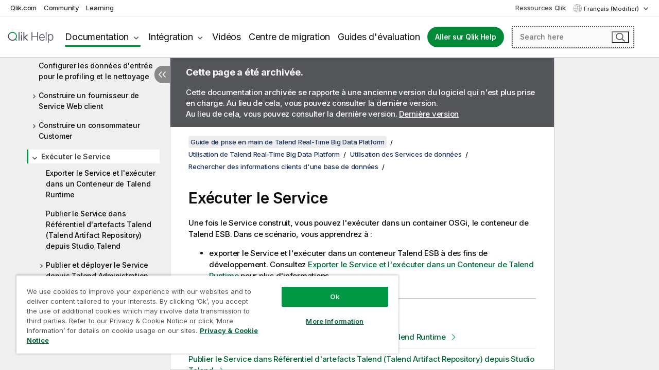

--- FILE ---
content_type: text/html; charset=utf-8
request_url: https://help.qlik.com/talend/fr-FR/studio-getting-started-guide-real-time-big-data-platform/7.3/running-service
body_size: 48376
content:

<!DOCTYPE html>
<html lang="fr">
<head data-version="5.8.5.36">
    <meta charset="utf-8" />
    <meta name="viewport" content="width=device-width, initial-scale=1.0" />
                <meta name="DC.Type" content="concept" />
                <meta name="DC.Title" content="Ex&#xE9;cuter le Service" />
                <meta name="DC.Coverage" content="Nettoyage de donn&#xE9;es" />
                <meta name="DC.Coverage" content="Profiling de donn&#xE9;es" />
                <meta name="DC.Coverage" content="Cr&#xE9;ation et d&#xE9;veloppement" />
                <meta name="DC.Coverage" content="Installation et mise &#xE0; niveau" />
                <meta name="prodname" content="Talend Real-Time Big Data Platform" />
                <meta name="version" content="7.3" />
                <meta name="platform" content="Studio Talend" />
                <meta name="platform" content="Talend Installer" />
                <meta name="platform" content="Talend Administration Center" />
                <meta name="platform" content="Talend Runtime" />
                <meta name="platform" content="Talend DQ Portal" />
                <meta name="mapid" content="studio-getting-started-guide" />
                <meta name="pageid" content="running-service" />
                <meta name="concepts" content="Qualit&#xE9; et pr&#xE9;paration de donn&#xE9;es" />
                <meta name="concepts" content="Cr&#xE9;ation et d&#xE9;veloppement" />
                <meta name="concepts" content="Installation et mise &#xE0; niveau" />
        <meta name="guide-name" content="Guide de prise en main de Talend Real-Time Big Data Platform" />
    <meta name="product" content="" />
    <meta name="version" content="7.3" />

        <script type="text/javascript" src="https://d2zcxm2u7ahqlt.cloudfront.net/5b4cc16bfe8667990b58e1df434da538/search-clients/db85c396-75a2-11ef-9c3f-0242ac12000b/an.js"></script>
    <script type="text/javascript" src="https://d2zcxm2u7ahqlt.cloudfront.net/5b4cc16bfe8667990b58e1df434da538/search-clients/db85c396-75a2-11ef-9c3f-0242ac12000b/searchbox.js"></script>
    <link rel="stylesheet" href="https://d2zcxm2u7ahqlt.cloudfront.net/5b4cc16bfe8667990b58e1df434da538/search-clients/db85c396-75a2-11ef-9c3f-0242ac12000b/searchbox.css" />


    <link rel="preconnect" href="https://fonts.googleapis.com" />
    <link rel="preconnect" href="https://fonts.gstatic.com" crossorigin="anonymous" />
    <link href="https://fonts.googleapis.com/css2?family=Inter:wght@100;200;300;400;500;600;700;800;900&display=swap" rel="stylesheet" />
    
    
    
		<link rel="canonical" href="https://help.talend.com/talend/fr-FR/studio-getting-started-guide-real-time-big-data-platform/8.0/running-service" />
				<link rel="alternate" hreflang="en-us" href="https://help.talend.com/talend/en-US/studio-getting-started-guide-real-time-big-data-platform/7.3/running-service" />
				<link rel="alternate" hreflang="ja-jp" href="https://help.talend.com/talend/ja-JP/studio-getting-started-guide-real-time-big-data-platform/7.3/running-service" />
				<link rel="alternate" hreflang="zh-cn" href="https://help.talend.com/talend/zh-CN/studio-getting-started-guide-real-time-big-data-platform/7.3/running-service" />
		<link rel="alternate" hreflang="x-default" href="https://help.talend.com/talend/en-US/studio-getting-started-guide-real-time-big-data-platform/7.3/running-service" />


    <title>Ex&#xE9;cuter le Service | Aide   Guide de prise en main de  Talend Real-Time Big Data Platform   </title>
    
    

    <script type="application/ld+json">
        {
        "@context": "https://schema.org",
        "@type": "BreadcrumbList",
        "itemListElement": [
{
"@type": "ListItem",
"position": 1,
"name": "Guide de prise en main de  Talend Real-Time Big Data Platform",
"item": "https://help.qlik.com/talend/fr-FR/studio-getting-started-guide-real-time-big-data-platform/7.3"
},
{
"@type": "ListItem",
"position": 2,
"name": "Utilisation de Talend Real-Time Big Data Platform",
"item": "https://help.qlik.com/talend/fr-FR/studio-getting-started-guide-real-time-big-data-platform/7.3/talend-big-data-platform-in-use"
},
{
"@type": "ListItem",
"position": 3,
"name": "Utilisation des Services de données",
"item": "https://help.qlik.com/talend/fr-FR/studio-getting-started-guide-real-time-big-data-platform/7.3/working-with-data-services"
},
{
"@type": "ListItem",
"position": 4,
"name": "Rechercher des informations clients d'une base de données",
"item": "https://help.qlik.com/talend/fr-FR/studio-getting-started-guide-real-time-big-data-platform/7.3/looking-up-customer-information-from-database"
},
{
"@type": "ListItem",
"position": 5,
"name": "Exécuter le Service"
}
        ]
        }
    </script>


    
        <link rel="shortcut icon" type="image/ico" href="/talend/favicon.png?v=cYBi6b1DQtYtcF7OSPc3EOSLLSqQ-A6E_gjO45eigZw" />
        <link rel="stylesheet" href="/talend/css/styles.min.css?v=5.8.5.36" />
    
    

    
    
    


    

</head>
<body class="talend">


<script>/* <![CDATA[ */var dataLayer = [{'site':'help'}];/* ]]> */</script>
<!-- Google Tag Manager -->
<noscript><iframe src="https://www.googletagmanager.com/ns.html?id=GTM-P7VJSX"
height ="0" width ="0" style ="display:none;visibility:hidden" ></iframe></noscript>
<script>// <![CDATA[
(function(w,d,s,l,i){w[l]=w[l]||[];w[l].push({'gtm.start':
new Date().getTime(),event:'gtm.js'});var f=d.getElementsByTagName(s)[0],
j=d.createElement(s),dl=l!='dataLayer'?'&l='+l:'';j.async=true;j.src=
'//www.googletagmanager.com/gtm.js?id='+i+dl;f.parentNode.insertBefore(j,f);
})(window,document,'script','dataLayer','GTM-P7VJSX');
// ]]></script>
<!-- End Google Tag Manager -->



<input type="hidden" id="basePrefix" value="talend" />
<input type="hidden" id="baseLanguage" value="fr-FR" />
<input type="hidden" id="baseType" value="studio-getting-started-guide-real-time-big-data-platform" />
<input type="hidden" id="baseVersion" value="7.3" />

    <input type="hidden" id="index" value="62" />
    <input type="hidden" id="baseUrl" value="/talend/fr-FR/studio-getting-started-guide-real-time-big-data-platform/7.3" />
    


    <div id="wrap">
        
        
            

<div id="mega">
    

    

    <a href="javascript:skipToMain('main');" class="skip-button">Accéder au contenu principal</a>

    <header>
        <div class="utilities">
            <ul>
                <li><a href="https://www.qlik.com/?ga-link=qlikhelp-gnav-qlikcom">Qlik.com</a></li>
                <li><a href="https://community.qlik.com/?ga-link=qlikhelp-gnav-community">Community</a></li>
                <li><a href="https://learning.qlik.com/?ga-link=qlikhelp-gnav-learning">Learning</a></li>
            </ul>

            <div class="link">
                <a href="/fr-FR/Qlik-Resources.htm">Ressources Qlik</a>
            </div>

            <div class="dropdown language">
	<button  aria-controls="languages-list1" aria-expanded="false" aria-label="Fran&#xE7;ais est actuellement s&#xE9;lectionn&#xE9;. (Menu Langue)">
		Fran&#xE7;ais (Modifier)
	</button>
	<div aria-hidden="true" id="languages-list1">

		<ul aria-label="Menu comprenant 5 &#xE9;l&#xE9;ments.">
				<li><a href="/talend/en-US/studio-getting-started-guide-real-time-big-data-platform/7.3/running-service?l=de-DE" lang="de" tabindex="-1" rel="nofollow" aria-label="&#xC9;l&#xE9;ment 1 sur 5. Deutsch">Deutsch</a></li>
				<li><a href="/talend/en-US/studio-getting-started-guide-real-time-big-data-platform/7.3/running-service" lang="en" tabindex="-1" rel="nofollow" aria-label="&#xC9;l&#xE9;ment 2 sur 5. English">English</a></li>
				<li><a href="/talend/fr-FR/studio-getting-started-guide-real-time-big-data-platform/7.3/running-service" lang="fr" tabindex="-1" rel="nofollow" aria-label="&#xC9;l&#xE9;ment 3 sur 5. Fran&#xE7;ais">Fran&#xE7;ais</a></li>
				<li><a href="/talend/ja-JP/studio-getting-started-guide-real-time-big-data-platform/7.3/running-service" lang="ja" tabindex="-1" rel="nofollow" aria-label="&#xC9;l&#xE9;ment 4 sur 5. &#x65E5;&#x672C;&#x8A9E;">&#x65E5;&#x672C;&#x8A9E;</a></li>
				<li><a href="/talend/zh-CN/studio-getting-started-guide-real-time-big-data-platform/7.3/running-service" lang="zh" tabindex="-1" rel="nofollow" aria-label="&#xC9;l&#xE9;ment 5 sur 5. &#x4E2D;&#x6587;&#xFF08;&#x4E2D;&#x56FD;&#xFF09;">&#x4E2D;&#x6587;&#xFF08;&#x4E2D;&#x56FD;&#xFF09;</a></li>
		</ul>
	</div>
	<div class="clearfix" aria-hidden="true"></div>
</div>
        </div>

        <div class="navigation">

            <div class="mobile-close-button mobile-menu-close-button">
                <button><span class="visually-hidden">Fermer</span></button>
            </div>
            <nav>

                <div class="logo mobile">
                    <a href="/fr-FR/" class="mega-logo">
                        <img src="/talend/img/logos/Qlik-Help-2024.svg" alt="Page d'accueil de Qlik Talend Help" />
                        <span class=" external"></span>
                    </a>
                </div>

                <ul>
                    <li class="logo">
                        <a href="/fr-FR/" class="mega-logo">
                            <img src="/talend/img/logos/Qlik-Help-2024.svg" alt="Page d'accueil de Qlik Talend Help" />
                            <span class=" external"></span>
                        </a>
                    </li>

                    <li class="pushdown">
                        <a href="javascript:void(0);" class="selected" aria-controls="mega-products-list" aria-expanded="false">Documentation</a>
                        <div class="pushdown-list documentation-list doc-tabs " id="mega-products-list" aria-hidden="true">

                            <div class="doc-category-list">
                                <ul>
                                    <li class="doc-category-link" id="tab1"><a href="javascript:void(0);">Cloud</a></li>
                                    <li class="doc-category-link" id="tab2"><a href="javascript:void(0);">Client-Managed</a></li>
                                    <li class="doc-category-link" id="tab3"><a href="javascript:void(0);">Documentation supplémentaire</a></li>
                                </ul>
                            </div>

                            <a href="javascript:void(0);" class="mobile doc-category-link" id="tab1">Cloud</a>
                            <div role="tabpanel" id="tabs1_tab1_panel" class="tabpanel">
                                <div>
                                    <h2>Qlik Cloud</h2>
                                    <ul class="two">
                                        <li><a href="/fr-FR/cloud-services/">Accueil</a></li>
                                        <li><a href="/fr-FR/cloud-services/Subsystems/Hub/Content/Global_Common/HelpSites/introducing-qlik-cloud.htm">Introduction</a></li>
                                        <li><a href="/fr-FR/cloud-services/csh/client/ChangeLogSaaS">Nouveautés dans Qlik Cloud</a></li>
                                        <li><a href="/fr-FR/cloud-services/Subsystems/Hub/Content/Global_Common/HelpSites/Talend-capabilities.htm">Qu'est-ce que Qlik Talend Cloud ?</a></li>
                                        <li><a href="/fr-FR/cloud-services/Subsystems/Hub/Content/Sense_Hub/Introduction/analyzing-data.htm">Analyses</a></li>
                                        <li><a href="/fr-FR/cloud-services/Subsystems/Hub/Content/Sense_Hub/DataIntegration/Introduction/Data-services.htm">Intégration de données</a></li>
                                        <li><a href="/fr-FR/cloud-services/Subsystems/Hub/Content/Sense_Hub/Introduction/qlik-sense-administration.htm">Administration</a></li>
                                        <li><a href="/fr-FR/cloud-services/Subsystems/Hub/Content/Sense_QlikAutomation/introduction/home-automation.htm">Automatisations</a></li>
                                        <li><a href="https://qlik.dev/" class="see-also-link-external" target="_blank">Développement</a></li>
                                    </ul>
                                </div>
                                <div>
                                    <h2>Autres solutions Cloud</h2>
                                    <ul>
                                        <li><a href="/fr-FR/cloud-services/Content/Sense_Helpsites/Home-talend-cloud.htm">Talend Cloud</a></li>
                                        <li><a href="https://talend.qlik.dev/apis/" class="see-also-link-external" target="_blank">Talend API Portal</a></li>
                                        <li><a href="https://www.stitchdata.com/docs/" class="see-also-link-external" target="_blank">Stitch</a></li>
                                        <li><a href="/fr-FR/upsolver">Upsolver</a></li>
                                    </ul>
                                </div>
                            </div>

                            <a href="javascript:void(0);" class="mobile doc-category-link" id="tab2">Client-Managed</a>
                            <div role="tabpanel" id="tabs1_tab2_panel" class="tabpanel">
                                <div>
                                    <h2>Analyses — Gestion par le client</h2>
                                    <ul class="two">
                                        <!-- client managed analytics -->
                                        <li><a tabindex="-1" href="/fr-FR/sense/Content/Sense_Helpsites/Home.htm">Qlik Sense pour les utilisateurs</a></li>
                                        <li><a tabindex="-1" href="/fr-FR/sense-admin">Qlik Sense pour les administrateurs</a></li>
                                        <li><a tabindex="-1" href="/fr-FR/sense-developer">Qlik Sense pour les développeurs</a></li>
                                        <li><a tabindex="-1" href="/fr-FR/nprinting"><span lang="en">Qlik NPrinting</span></a></li>
                                        <li><a tabindex="-1" href="/fr-FR/connectors"><span lang="en">Connectors</span></a></li>
                                        <li><a tabindex="-1" href="/fr-FR/geoanalytics"><span lang="en">Qlik GeoAnalytics</span></a></li>
                                        <li><a tabindex="-1" href="/fr-FR/alerting"><span lang="en">Qlik Alerting</span></a></li>
                                        <li><a tabindex="-1" href="/fr-FR/qlikview/Content/QV_HelpSites/Home.htm"><span lang="en">QlikView</span> pour les utilisateurs et les administrateurs</a></li>
                                        <li><a tabindex="-1" href="/fr-FR/qlikview-developer"><span lang="en">QlikView</span> pour les développeurs</a></li>
                                        <li><a tabindex="-1" href="/fr-FR/governance-dashboard"><span lang="en">Governance Dashboard</span></a></li>
                                    </ul>
                                </div>
                                <div>
                                    <h2>Intégration de données — Gestion par le client</h2>
                                    <ul class="two">
                                        <!-- client managed data integration -->
                                        <li><a tabindex="-1" href="/fr-FR/replicate"><span lang="en">Qlik Replicate</span></a></li>
                                        <li><a tabindex="-1" href="/fr-FR/compose"><span lang="en">Qlik Compose</span></a></li>
                                        <li><a tabindex="-1" href="/fr-FR/enterprise-manager"><span lang="en">Qlik Enterprise Manager</span></a></li>
                                        <li><a tabindex="-1" href="/fr-FR/gold-client"><span lang="en">Qlik Gold Client</span></a></li>
                                        <li><a tabindex="-1" href="/fr-FR/catalog"><span lang="en">Qlik Catalog</span></a></li>
                                        <li><a tabindex="-1" href="/fr-FR/nodegraph"><span lang="en">NodeGraph (legacy)</span></a></li>
                                        <li><a href="/talend/fr-FR/studio-user-guide/">Studio Talend</a></li>
                                        <li><a href="/talend/fr-FR/esb-developer-guide/">Talend ESB</a></li>
                                        <li><a href="/talend/fr-FR/administration-center-user-guide">Talend Administration Center</a></li>
                                        <li><a href="/talend/fr-FR/talend-data-catalog/">Talend Data Catalog</a></li>
                                        <li><a href="/talend/fr-FR/data-preparation-user-guide/8.0">Talend Data Preparation</a></li>
                                        <li><a href="/talend/fr-FR/data-stewardship-user-guide/8.0">Talend Data Stewardship</a></li>
                                    </ul>
                                </div>
                            </div>

                            <a href="javascript:void(0);" class="mobile doc-category-link" id="tab3">Documentation supplémentaire</a>
                            <div role="tabpanel" id="tabs1_tab3_panel" class="tabpanel">
                                <div>
                                    <h2>Documentation supplémentaire</h2>
                                    <ul>
                                        <li><a href="/fr-FR/archive" class="archive-link">Archives de la documentation Qlik</a></li>
                                        <li><a href="/talend/fr-FR/archive" class="archive-link">Archives de la documentation Talend</a></li>
                                        <li><div class="talend-logo"></div><a href="/talend/fr-FR/">Rechercher de l'aide sur des produits Talend Qlik</a></li>
                                    </ul>
                                </div>
                            </div>
                            <div class="doc-lightbox"></div>
                        </div>

                    </li>

                    <li class="pushdown">
                        <a href="javascript:void(0);" aria-controls="mega-onboarding-list" aria-expanded="false">Intégration</a>

                        <div class="pushdown-list documentation-list doc-tabs " id="mega-onboarding-list" aria-hidden="true">

                            <div class="doc-category-list">
                                <ul>
                                    <li class="doc-category-link" id="tab8"><a href="javascript:void(0);">Prendre en main les analyses</a></li>
                                    <li class="doc-category-link" id="tab9"><a href="javascript:void(0);">Prendre en main de l'Intégration de données</a></li>
                                </ul>
                            </div>

                            <div role="tabpanel" id="tabs1_tab8_panel" class="tabpanel">
                                <div>
                                    <h2>Intégration des utilisateurs Analytics</h2>
                                    <ul class="two">
                                        <li><a tabindex="-1" href="/fr-FR/onboarding">Démarrer avec les analyses dans <span lang="en">Qlik Sense</span></a></li>

                                        <li><a tabindex="-1" href="/fr-FR/onboarding/qlik-cloud-analytics-standard"><span lang="en">Administrer Qlik Cloud Analytics Standard</span></a></li>
                                        <li><a tabindex="-1" href="/fr-FR/onboarding/qlik-cloud-analytics-premium-enterprise"><span lang="en">Administrer Qlik Cloud Analytics Premium et Enterprise</span></a></li>
                                        <li><a tabindex="-1" href="/fr-FR/onboarding/qlik-sense-business-admins">Administrer <span lang="en">Qlik Sense</span> <span lang="en">Business</span></a></li>
                                        <li><a tabindex="-1" href="/fr-FR/onboarding/qlik-sense-enterprise-saas-admins">Administrer l'application SaaS <span lang="en">Qlik Sense</span> <span lang="en">Enterprise</span></a></li>
                                        <li><a tabindex="-1" href="/fr-FR/onboarding/qlik-cloud-government-admins"><span lang="en">Administrer Qlik Cloud Government</span></a></li>

                                        <li><a tabindex="-1" href="/fr-FR/onboarding/qlik-sense-enterprise-windows-admins">Administrer <span lang="en">Qlik Sense</span> <span lang="en">Enterprise</span> sous <span lang="en">Windows</span></a></li>
                                    </ul>
                                </div>
                            </div>
                            <div role="tabpanel" id="tabs1_tab9_panel" class="tabpanel">
                                <div>
                                    <h2>Intégrer les utilisateurs d'intégration de données</h2>
                                    <ul class="">
                                        <li><a tabindex="-1" href="/fr-FR/cloud-services/Subsystems/Hub/Content/Sense_Hub/DataIntegration/Introduction/Getting-started-QTC.htm"><span lang="en">Prendre en main Qlik Talend Data Integration Cloud</span></a></li>
                                        <li><a tabindex="-1" href="/talend/fr-FR/talend-cloud-getting-started/Cloud/about-talend-cloud">Prendre en main Qlik Cloud</a></li>
                                    </ul>
                                </div>
                            </div>                            
                            <div class="doc-lightbox"></div>
                        </div>
                    </li>


                    <li><a href="/fr-FR/videos">Vidéos</a></li>

                    <li><a href="/fr-FR/migration">Centre de migration</a></li>

                    <li class="mega-migration"><a href="/fr-FR/evaluation-guides">Guides d'évaluation</a></li>

                    <li class="hidden-desktop"><a href="/fr-FR/Qlik-Resources.htm">Ressources Qlik</a></li>

                        
                        
                            <li><a class="button goto" href="/fr-FR/">Aller sur Qlik Help</a></li>
                        


                    <li class="dropdown language-mobile">
	<a href="javascript:void(0);" aria-controls="languages-list2" aria-expanded="false" aria-label="Fran&#xE7;ais est actuellement s&#xE9;lectionn&#xE9;. (Menu Langue)">
		Fran&#xE7;ais (Modifier)
	</a>
	<div aria-hidden="true" id="languages-list2">

		<ul aria-label="Menu comprenant 5 &#xE9;l&#xE9;ments.">
				<li><a href="/talend/en-US/studio-getting-started-guide-real-time-big-data-platform/7.3/running-service?l=de-DE" lang="de" tabindex="-1" rel="nofollow" aria-label="&#xC9;l&#xE9;ment 1 sur 5. Deutsch">Deutsch</a></li>
				<li><a href="/talend/en-US/studio-getting-started-guide-real-time-big-data-platform/7.3/running-service" lang="en" tabindex="-1" rel="nofollow" aria-label="&#xC9;l&#xE9;ment 2 sur 5. English">English</a></li>
				<li><a href="/talend/fr-FR/studio-getting-started-guide-real-time-big-data-platform/7.3/running-service" lang="fr" tabindex="-1" rel="nofollow" aria-label="&#xC9;l&#xE9;ment 3 sur 5. Fran&#xE7;ais">Fran&#xE7;ais</a></li>
				<li><a href="/talend/ja-JP/studio-getting-started-guide-real-time-big-data-platform/7.3/running-service" lang="ja" tabindex="-1" rel="nofollow" aria-label="&#xC9;l&#xE9;ment 4 sur 5. &#x65E5;&#x672C;&#x8A9E;">&#x65E5;&#x672C;&#x8A9E;</a></li>
				<li><a href="/talend/zh-CN/studio-getting-started-guide-real-time-big-data-platform/7.3/running-service" lang="zh" tabindex="-1" rel="nofollow" aria-label="&#xC9;l&#xE9;ment 5 sur 5. &#x4E2D;&#x6587;&#xFF08;&#x4E2D;&#x56FD;&#xFF09;">&#x4E2D;&#x6587;&#xFF08;&#x4E2D;&#x56FD;&#xFF09;</a></li>
		</ul>
	</div>
	<div class="clearfix" aria-hidden="true"></div>
</li>
                </ul>
            </nav>

            <div class="search-container">

                <button>Rechercher</button>
                    <div id="auto" class="su-box">
                        <div ng-controller="SearchautoController">
                            <div bind-html-compile="autocompleteHtml">
                                <span class="su-placeholder" tabindex="0">
    Chargement de la recherche avec SearchUnify<span class="su-dots"></span>
    <span class="su-support-link">
        Si vous avez besoin d'aide avec votre produit, contactez le Support Qlik.<br/>
        <a href="https://customerportal.qlik.com/knowledge" target="_blank">Qlik Customer Portal</a>
    </span>
</span>
                            </div>
                        </div>
                    </div>
            </div>



            <button class="mobile-menu-button">Menu</button>
        </div>


    </header>

    <div class="search-box mobile">
        <div class="search-cancel">
            <button><span class="visually-hidden">Fermer</span></button>
        </div>
            <span class="su-placeholder" tabindex="0">
    Chargement de la recherche avec SearchUnify<span class="su-dots"></span>
    <span class="su-support-link">
        Si vous avez besoin d'aide avec votre produit, contactez le Support Qlik.<br/>
        <a href="https://customerportal.qlik.com/knowledge" target="_blank">Qlik Customer Portal</a>
    </span>
</span>
    </div>
    

</div>



        <div class="main ">
                

            <div class="container content">
                <div class="navigation-pane col-3">
                    <button class="hide-toc" aria-label="Masquer la table des mati&#xE8;res" data-text-hide="Masquer la table des matières" data-text-show="Afficher la table des matières"></button>
                    
                    
        <aside class="navigation">
            <div class="tree-header">
                <div class="header-items">
                    <div class="content-button open">
                        <button class="button" aria-label="Afficher la table des matières"></button>
                    </div>
                    <div class="content-button close">
                        <button class="button" aria-label="Masquer la table des matières"></button>
                    </div>

                        <div class="website-name">
        <h2 id="website-name-header" class="studio-getting-started-guide-real-time-big-data-platform">
            <a href="/talend/fr-FR/studio-getting-started-guide-real-time-big-data-platform/7.3/" lang="en">
Guide de prise en main de  Talend Real-Time Big Data Platform            </a>

        </h2>
    </div>


                    <div class="navigation-help" aria-label="La zone de navigation qui suit est une arborescence. La touche de tabulation vous permet de naviguer dans l'arborescence, tandis que les touches fléchées droite et gauche vous permettent d'étendre les branches."><p>Navigation</p></div>

                </div>
            </div>
                    <span class="version-display hidden-mobile">7.3 – Archivée</span>
            <input type="hidden" id="version-name" value="7.3" />

    <div class="version-selector dropdown mini">
        <button aria-controls="variant-studio-getting-started-guide-real-time-big-data-platform" aria-label="" aria-expanded="false">Real-Time Big Data Platform</button>
        <ul id="variant-studio-getting-started-guide-real-time-big-data-platform" aria-label="">
                <li><a href="/talend/fr-FR/studio-getting-started-guide-big-data/7.3" lang="en">Big Data</a></li>
                <li><a href="/talend/fr-FR/studio-getting-started-guide-big-data-platform/7.3" lang="en">Big Data Platform</a></li>
                <li><a href="/talend/fr-FR/studio-getting-started-guide-data-fabric/7.3/running-service" lang="en">Data Fabric</a></li>
                <li><a href="/talend/fr-FR/studio-getting-started-guide-data-integration/7.3" lang="en">Data Integration</a></li>
                <li><a href="/talend/fr-FR/studio-getting-started-guide-data-management-platform/7.3" lang="en">Data Management Platform</a></li>
                <li><a href="/talend/fr-FR/studio-getting-started-guide-data-services-platform/7.3/running-service" lang="en">Data Services Platform</a></li>
                <li><a href="/talend/fr-FR/studio-getting-started-guide-esb/7.3/running-service" lang="en">ESB</a></li>
                <li><a href="/talend/fr-FR/studio-getting-started-guide-mdm-platform/7.3" lang="en">MDM Platform</a></li>
                <li><a href="/talend/fr-FR/studio-getting-started-guide-real-time-big-data-platform/7.3/running-service" lang="en">Real-Time Big Data Platform</a></li>
        </ul>
    </div>


            <button class="horizontal-nav-close-button">Back</button>
            <nav>
                		<ul role=tree id=tree0 aria-labelledby=website-name-header tabindex=0>
		<li role="treeitem" id="tocitem-1" data-index="1"  aria-expanded="false" aria-labelledby="tocitem-1">
                <div class="toggle" aria-hidden="true"></div>
            <a href="/talend/fr-FR/studio-getting-started-guide-real-time-big-data-platform/7.3/introduction">Introduction &#xE0; Talend Real-Time Big Data Platform</a>
			
        </li>
		<li role="treeitem" id="tocitem-3" data-index="3"  aria-expanded="false" aria-labelledby="tocitem-3">
                <div class="toggle" aria-hidden="true"></div>
            <a href="/talend/fr-FR/studio-getting-started-guide-real-time-big-data-platform/7.3/downloading-and-installing-talend-product">T&#xE9;l&#xE9;chargement et installation de Talend Real-Time Big Data Platform</a>
			
        </li>
		<li role="treeitem" id="tocitem-6" data-index="6"  aria-expanded="false" aria-labelledby="tocitem-6">
                <div class="toggle" aria-hidden="true"></div>
            <a href="/talend/fr-FR/studio-getting-started-guide-real-time-big-data-platform/7.3/configuring-talend-product">Configuration de votre produit Talend Real-Time Big Data Platform</a>
			
        </li>
		<li role="treeitem" id="tocitem-19" data-index="19"  aria-expanded="true" aria-labelledby="tocitem-19">
                <div class="toggle" aria-hidden="true"></div>
            <a href="/talend/fr-FR/studio-getting-started-guide-real-time-big-data-platform/7.3/talend-big-data-platform-in-use">Utilisation de Talend Real-Time Big Data Platform</a>
			
		<ul role=group class=cloud aria-labelledby=tocitem-62>
		<li role="treeitem" id="tocitem-20" data-index="20"  aria-expanded="false" aria-labelledby="tocitem-20">
                <div class="toggle" aria-hidden="true"></div>
            <a href="/talend/fr-FR/studio-getting-started-guide-real-time-big-data-platform/7.3/profiling-and-cleansing-data">Profiling et nettoyage des donn&#xE9;es</a>
			
        </li>
		<li role="treeitem" id="tocitem-33" data-index="33"  aria-expanded="false" aria-labelledby="tocitem-33">
                <div class="toggle" aria-hidden="true"></div>
            <a href="/talend/fr-FR/studio-getting-started-guide-real-time-big-data-platform/7.3/performing-data-integration-tasks-for-big-data">T&#xE2;ches d&#x27;int&#xE9;gration de donn&#xE9;es pour Big Data</a>
			
        </li>
		<li role="treeitem" id="tocitem-50" data-index="50"  aria-expanded="true" aria-labelledby="tocitem-50">
                <div class="toggle" aria-hidden="true"></div>
            <a href="/talend/fr-FR/studio-getting-started-guide-real-time-big-data-platform/7.3/working-with-data-services">Utilisation des Services de donn&#xE9;es</a>
			
		<ul role=group class=cloud aria-labelledby=tocitem-62>
		<li role="treeitem" id="tocitem-51" data-index="51"  aria-expanded="true" aria-labelledby="tocitem-51">
                <div class="toggle" aria-hidden="true"></div>
            <a href="/talend/fr-FR/studio-getting-started-guide-real-time-big-data-platform/7.3/looking-up-customer-information-from-database">Rechercher des informations clients d&#x27;une base de donn&#xE9;es</a>
			
		<ul role=group class=cloud aria-labelledby=tocitem-62>
		<li role="treeitem" id="tocitem-52" data-index="52"  aria-labelledby="tocitem-52">
            <a href="/talend/fr-FR/studio-getting-started-guide-real-time-big-data-platform/7.3/setting-up-input-data-for-profiling-and-cleansing">Configurer les donn&#xE9;es d&#x27;entr&#xE9;e pour le profiling et le nettoyage</a>
			
        </li>
		<li role="treeitem" id="tocitem-53" data-index="53"  aria-expanded="false" aria-labelledby="tocitem-53">
                <div class="toggle" aria-hidden="true"></div>
            <a href="/talend/fr-FR/studio-getting-started-guide-real-time-big-data-platform/7.3/building-customer-service-provider">Construire un fournisseur de Service Web client</a>
			
        </li>
		<li role="treeitem" id="tocitem-58" data-index="58"  aria-expanded="false" aria-labelledby="tocitem-58">
                <div class="toggle" aria-hidden="true"></div>
            <a href="/talend/fr-FR/studio-getting-started-guide-real-time-big-data-platform/7.3/building-customer-consumer">Construire un consommateur Customer</a>
			
        </li>
		<li role="treeitem" id="tocitem-62" data-index="62"  aria-expanded="true" class="active" aria-labelledby="tocitem-62">
                <div class="toggle" aria-hidden="true"></div>
            <a href="/talend/fr-FR/studio-getting-started-guide-real-time-big-data-platform/7.3/running-service">Ex&#xE9;cuter le Service</a>
			
		<ul role=group class=cloud aria-labelledby=tocitem-62>
		<li role="treeitem" id="tocitem-63" data-index="63"  aria-labelledby="tocitem-63">
            <a href="/talend/fr-FR/studio-getting-started-guide-real-time-big-data-platform/7.3/exporting-service-and-running-it-in-talend-runtime-container-container">Exporter le Service et l&#x27;ex&#xE9;cuter dans un Conteneur de Talend Runtime</a>
			
        </li>
		<li role="treeitem" id="tocitem-64" data-index="64"  aria-labelledby="tocitem-64">
            <a href="/talend/fr-FR/studio-getting-started-guide-real-time-big-data-platform/7.3/publishing-service-into-talend-artifact-repository-from-talend-studio">Publier le Service dans R&#xE9;f&#xE9;rentiel d&#x27;artefacts Talend (Talend Artifact Repository) depuis Studio Talend</a>
			
        </li>
		<li role="treeitem" id="tocitem-65" data-index="65"  aria-expanded="false" aria-labelledby="tocitem-65">
                <div class="toggle" aria-hidden="true"></div>
            <a href="/talend/fr-FR/studio-getting-started-guide-real-time-big-data-platform/7.3/publishing-and-deploying-service-from-talend-administration-center">Publier et d&#xE9;ployer le Service depuis Talend Administration Center</a>
			
        </li>
        </ul>        </li>
        </ul>        </li>
		<li role="treeitem" id="tocitem-68" data-index="68"  aria-labelledby="tocitem-68">
            <a href="/talend/fr-FR/studio-getting-started-guide-real-time-big-data-platform/7.3/what-s-next-more-than-data-services">Que faire ensuite&#xA0;?</a>
			
        </li>
        </ul>        </li>
        </ul>        </li>
        </ul>
            </nav>
        </aside>
                    
                </div>

                
                <main class="col-offset-3 col-7" id="main" tabindex="0">
                        <aside class="archived-note website-list row">
                                <div class="col-12">
        <p class="header"><strong>Cette page a été archivée.</strong></p>
        <p>Cette documentation archivée se rapporte à une ancienne version du logiciel qui n'est plus prise en charge. Au lieu de cela, vous pouvez consulter la dernière version. </p>
            <p class="view-latest">Au lieu de cela, vous pouvez consulter la dernière version. <a class="view-latest-link" href="/talend/fr-FR/studio-getting-started-guide-real-time-big-data-platform/8.0/introduction">Dernière version</a></p>
    </div>

                        </aside>



                    <div class="article">
                        
                        
                        

                        	<div class="search-feedback-wrapper" id="feedback-wrapper">
	<div class="search-feedback-box hidden" id="feedback-frame" tabindex="0">
		<div class="box-heading">Laissez vos commentaires ici</div>
		<div class="form">
			

		</div>
		<span><a href="javascript:void(0)" class="search-feedback-close" aria-label="Fermer" role="button"><img alt="Fermer le widget de commentaires" src="/talend/img/nav/close-white.svg" /></a></span>
	</div>
	</div>
	

    <div role="navigation" id="breadcrumb" aria-label="Fil d'Ariane" class="breadcrumb">

        <ol>
                <li><a href="/talend/fr-FR/studio-getting-started-guide-real-time-big-data-platform/7.3" class="version-link">Guide de prise en main de  Talend Real-Time Big Data Platform</a></li>

                    <li><a href="/talend/fr-FR/studio-getting-started-guide-real-time-big-data-platform/7.3/talend-big-data-platform-in-use">Utilisation de Talend Real-Time Big Data Platform</a></li>
                    <li><a href="/talend/fr-FR/studio-getting-started-guide-real-time-big-data-platform/7.3/working-with-data-services">Utilisation des Services de donn&#xE9;es</a></li>
                    <li><a href="/talend/fr-FR/studio-getting-started-guide-real-time-big-data-platform/7.3/looking-up-customer-information-from-database">Rechercher des informations clients d&#x27;une base de donn&#xE9;es</a></li>
        </ol>
    </div>
    <aside class="archived-note website-list row home">
            <div class="col-12">
        <p class="header"><strong>Cette page a été archivée.</strong></p>
        <p>Cette documentation archivée se rapporte à une ancienne version du logiciel qui n'est plus prise en charge. Au lieu de cela, vous pouvez consulter la dernière version. </p>
            <p class="view-latest">Au lieu de cela, vous pouvez consulter la dernière version. <a class="view-latest-link" href="/talend/fr-FR/studio-getting-started-guide-real-time-big-data-platform/8.0/introduction">Dernière version</a></p>
    </div>

    </aside>

	<div id="topicContent">
		<div>

   <h1 class="title topictitle1" id="running-the-service_c__d31e3">Exécuter le Service</h1>

   
   <div><div class="availability-container"><div class="availability-tag"></div></div>
      <div class="p" id="running-the-service_c__d31e15">Une fois le Service construit, vous pouvez l'exécuter dans un container OSGi, le conteneur de <span class="keyword">Talend ESB</span>. Dans ce scénario, vous apprendrez à :<ul class="ul" id="running-the-service_c__d31e20">
            <li class="li" id="running-the-service_c__d31e22">
               <p class="p" id="running-the-service_c__d31e24">exporter le Service et l'exécuter dans un conteneur <span class="keyword">Talend ESB</span> à des fins de développement. Consultez <a class="xref" href="/talend/fr-FR/studio-getting-started-guide-data-fabric/7.3/exporting-service-and-running-it-in-talend-runtime-container-container" target="_blank">Exporter le Service et l'exécuter dans un Conteneur de Talend Runtime</a> pour plus d'informations.</p>

            </li>

            
            
         </ul>

      </div>

   </div>

<div class="related-links">
<h3 class="inthissection">Dans cette section</h3><ul class="ullinks"><li class="link ulchildlink"><a href="/talend/fr-FR/studio-getting-started-guide-real-time-big-data-platform/7.3/exporting-service-and-running-it-in-talend-runtime-container-container">Exporter le Service et l'exécuter dans un Conteneur de Talend Runtime</a></li><li class="link ulchildlink"><a href="/talend/fr-FR/studio-getting-started-guide-real-time-big-data-platform/7.3/publishing-service-into-talend-artifact-repository-from-talend-studio">Publier le Service dans Référentiel d'artefacts Talend (Talend Artifact Repository) depuis Studio Talend</a></li><li class="link ulchildlink"><a href="/talend/fr-FR/studio-getting-started-guide-real-time-big-data-platform/7.3/publishing-and-deploying-service-from-talend-administration-center">Publier et déployer le Service depuis Talend Administration Center</a></li></ul>


</div></div>
        
        
	</div>
<div id="video-box">
	<div class="wrapper">
		<div class="close"></div>
		<div id="ytplayer"></div>
	</div>
</div>


                    </div>
                    <div class="search-extras regular hidden-desktop">
                            <h2 id="customerfeedback">Cette page vous a-t-elle aidé ?</h2>
                            <p>Si vous rencontrez des problèmes sur cette page ou dans son contenu – une faute de frappe, une étape manquante ou une erreur technique – faites-le-nous savoir.</p> 
                            <div class="search-feedback"><a href="#" class="search-feedback-button" onclick="return false;" aria-label="Laissez vos commentaires ici" tabindex="0">Laissez vos commentaires ici</a></div>
                        </div>
                    
	<nav class="next-nav">

		<span class="previous-topic">
			<a href="/talend/fr-FR/studio-getting-started-guide-real-time-big-data-platform/7.3/executing-customer-consumer" aria-label="Rubrique pr&#xE9;c&#xE9;dente : Ex&#xE9;cuter le consommateur Customer">
				<span class="direction-label" aria-hidden="true">Rubrique précédente</span>
				<span class="title-label" aria-hidden="true">Ex&#xE9;cuter le consommateur Customer</span>
			</a>
		</span>

		<span class="next-topic">
			<a href="/talend/fr-FR/studio-getting-started-guide-real-time-big-data-platform/7.3/exporting-service-and-running-it-in-talend-runtime-container-container" aria-label="Rubrique suivante : Exporter le Service et l&#x27;ex&#xE9;cuter dans un Conteneur de Talend Runtime">
				<span class="direction-label" aria-hidden="true">Rubrique suivante</span>
				<span class="title-label" aria-hidden="true">Exporter le Service et l&#x27;ex&#xE9;cuter dans un Conteneur de Talend Runtime</span>
			</a>
		</span>
	</nav>

                    <div class="row">                        
                        


<a href="javascript:void(0);" id="toptop" aria-label="Go to the top of the page"></a>

<footer class="flare" tabindex="-1">

	<div class="row">
		<div class="footerbox">
			<div class="col-3">
				<h2>Ressources d'aide</h2>
				<ul class="link-list">
						<li>
		<a href="https://www.youtube.com/channel/UCFxZPr8pHfZS0n3jxx74rpA?hl=fr&gl=FR">Vidéos Qlik Help</a>
	</li>

						<li>
		<a href="https://qlik.dev/">Qlik Developer</a>
	</li>

						<li>
		<a href="https://www.qlik.com/fr-fr/services/training">Formation</a>
	</li>

						<li>
		<a href="https://learning.qlik.com">Apprentissage Qlik</a>
	</li>

						<li>
		<a href="https://customerportal.qlik.com/">Qlik Customer Portal</a>
	</li>

						<li>
		<a href="https://www.qlik.com/fr-fr/resource-library">Bibliothèque des ressources</a>
	</li>

				</ul>
			</div>
			<div class="col-3">
				<h2>Produits</h2>
				<h3>Intégration et qualité de données</h3>
				<ul class="link-list">
						<li>
		<a href="https://www.qlik.com/us/products/qlik-talend-data-integration-and-quality">Qlik Talend</a>
	</li>

						<li>
		<a href="https://www.qlik.com/us/products/qlik-talend-cloud">Qlik Talend Cloud</a>
	</li>

						<li>
		<a href="https://www.qlik.com/us/products/talend-data-fabric">Talend Data Fabric</a>
	</li>

				</ul>
				<h3>Analytiques et IA</h3>
				<ul class="link-list">
						<li>
		<a href="https://www.qlik.com/us/products/qlik-cloud-analytics">Qlik Cloud Analytics</a>
	</li>

						<li>
		<a href="https://www.qlik.com/us/products/qlik-answers">Qlik Answers</a>
	</li>

						<li>
		<a href="https://www.qlik.com/us/products/qlik-predict">Qlik Predict</a>
	</li>

						<li>
		<a href="https://www.qlik.com/us/products/qlik-automate">Qlik Automate</a>
	</li>

				</ul>				
			</div>			
			<div class="col-3">
				<h2>Pourquoi Qlik ?</h2>
				<ul class="link-list">
						<li>
		<a href="https://www.qlik.com/us/why-qlik-is-different">Pourquoi Qlik ?</a>
	</li>

						<li>
		<a href="https://www.qlik.com/us/trust">Fiabilité et sécurité</a>
	</li>

						<li>
		<a href="https://www.qlik.com/us/trust/privacy">Fiabilité et confidentialité</a>
	</li>

						<li>
		<a href="https://www.qlik.com/us/trust/ai">Fiabilité et IA</a>
	</li>

						<li>
		<a href="https://www.qlik.com/us/why-qlik-for-ai">Pourquoi Qlik pour l'IA ?</a>
	</li>

						<li>
		<a href="https://www.qlik.com/us/compare">Comparaison de Qlik et de la concurrence</a>
	</li>

						<li>
		<a href="https://www.qlik.com/us/products/technology/featured-partners">Partenaires technologiques</a>
	</li>

						<li>
		<a href="https://www.qlik.com/us/products/data-sources">Sources et cibles de données</a>
	</li>

						<li>
		<a href="https://www.qlik.com/us/regions">Qlik Regions</a>
	</li>

				</ul>
			</div>
			<div class="col-3">
				<h2>À propos de Qlik</h2>				
				<ul class="link-list">
						<li>
		<a href="https://www.qlik.com/us/company">Société</a>
	</li>

						<li>
		<a href="https://www.qlik.com/us/company/leadership">Leadership</a>
	</li>

						<li>
		<a href="https://www.qlik.com/us/company/corporate-responsibility">RSE</a>
	</li>

						<li>
		<a href="https://www.qlik.com/us/company/diversity">DEI&B</a>
	</li>

						<li>
		<a href="https://www.qlik.com/us/company/academic-program">Programme académique</a>
	</li>

						<li>
		<a href="https://www.qlik.com/us/partners">Programme Partenaires</a>
	</li>

						<li>
		<a href="https://www.qlik.com/fr-fr/company/careers">Carrières</a>
	</li>

						<li>
		<a href="https://www.qlik.com/us/company/press-room">Dernières nouvelles</a>
	</li>

						<li>
		<a href="https://www.qlik.com/us/contact">Bureaux autour du monde/Contact</a>
	</li>

				</ul>
			</div>
			<div class="col-12 bottom-section">
				<div class="footer-logo-socials">
					<img class="footer-logo" src="/talend/img/logos/logo-qlik-footer.svg" alt="" />				
					<ul class="link-list social">
						<li class="social-links"><a class="community" href="https://community.qlik.com/" aria-label="https://community.qlik.com/">Communauté Qlik</a></li>
						<li class="social-links"><a href="https://twitter.com/qlik" aria-label="Qlik sur Twitter"><img src="/talend/img/social/twitter-2024.svg" alt="" /></a></li>
						<li class="social-links"><a href="https://www.linkedin.com/company/qlik" aria-label="Qlik sur LinkedIn"><img src="/talend/img/social/linkedin-2024.svg" alt="" /></a></li>
						<li class="social-links"><a href="https://www.facebook.com/qlik" aria-label="Qlik sur Facebook"><img src="/talend/img/social/fb-2024.svg" alt="" /></a></li>
					</ul>
				</div>

				<ul class="link-list">
							<li>
		<a href="https://www.qlik.com/us/legal/legal-agreements">Contrats juridiques</a>
	</li>

							<li>
		<a href="https://www.qlik.com/us/legal/product-terms">Conditions d'utilisation des produits</a>
	</li>

							<li>
		<a href="https://www.qlik.com/us/legal/legal-policies">Legal Policies</a>
	</li>

							<li>
		<a href="https://www.qlik.com/fr-fr/legal/legal-policies">Conditions légales</a>
	</li>

							<li>
		<a href="https://www.qlik.com/fr-fr/legal/terms-of-use">Conditions d'utilisation</a>
	</li>

							<li>
		<a href="https://www.qlik.com/fr-fr/legal/trademarks">Marques</a>
	</li>
						
						<li><button class="optanon-toggle-display">Do Not Share My Info</button></li>
				</ul>			
				<p class="copyright">Copyright &#xA9; 1993-2026 QlikTech International AB. Tous droits r&#xE9;serv&#xE9;s.</p>
			</div>
		</div>
	</div>

</footer>
                    
                    </div>
                </main>



            </div>

        </div>



    </div>
    <input id="hws" name="hws" type="hidden" value="studio-getting-started-guide-real-time-big-data-platform" />
    <input id="hv" name="hv" type="hidden" value="7.3" />
    <script src="/talend/js/scripts.min.js?v=5.8.5.36"></script>
    
    
        <script defer="defer" src="/talend/js/federatedsearch.min.js"></script>
    
    


    




</body>

</html>

--- FILE ---
content_type: image/svg+xml; charset=utf-8
request_url: https://help.qlik.com/talend/img/nav/icon-search-grey.svg
body_size: 552
content:
<?xml version="1.0" encoding="UTF-8" standalone="no"?>
<svg
   xmlns:dc="http://purl.org/dc/elements/1.1/"
   xmlns:cc="http://creativecommons.org/ns#"
   xmlns:rdf="http://www.w3.org/1999/02/22-rdf-syntax-ns#"
   xmlns:svg="http://www.w3.org/2000/svg"
   xmlns="http://www.w3.org/2000/svg"
   height="31.999969"
   width="31.999998"
   xml:space="preserve"
   viewBox="0 0 31.999998 31.999969"
   y="0px"
   x="0px"
   version="1.1"
   id="svg6"><metadata
   id="metadata10"><rdf:RDF><cc:Work
       rdf:about=""><dc:format>image/svg+xml</dc:format><dc:type
         rdf:resource="http://purl.org/dc/dcmitype/StillImage" /><dc:title></dc:title></cc:Work></rdf:RDF></metadata>
<defs
   id="defs840" />
<g
   transform="translate(-244.00557,-244.00556)"
   id="g835">
<path
   style="fill:#54565a;fill-opacity:1;stroke-width:0.0468728"
   d="m 271.84033,269.98418 -5.69035,-5.69034 c -0.10791,-0.1079 -0.24843,-0.16406 -0.39842,-0.16406 h -0.6187 c 1.47648,-1.71086 2.37173,-3.93733 2.37173,-6.37471 0,-5.38567 -4.36384,-9.74951 -9.74951,-9.74951 -5.38567,0 -9.74951,4.36384 -9.74951,9.74951 0,5.38569 4.36384,9.74951 9.74951,9.74951 2.43738,0 4.66384,-0.89525 6.37471,-2.37173 v 0.6187 c 0,0.15002 0.061,0.29062 0.16405,0.39843 l 5.69035,5.69034 c 0.22028,0.22028 0.57654,0.22028 0.79683,0 l 1.05933,-1.05932 c 0.22029,-0.2203 0.22029,-0.57655 0,-0.79683 z m -14.08525,-4.72945 c -4.14355,0 -7.49962,-3.35608 -7.49962,-7.49963 0,-4.14356 3.35607,-7.49963 7.49962,-7.49963 4.14355,0 7.49965,3.35607 7.49965,7.49963 0,4.14355 -3.3561,7.49963 -7.49965,7.49963 z"
   id="path3" />
</g>
</svg>
